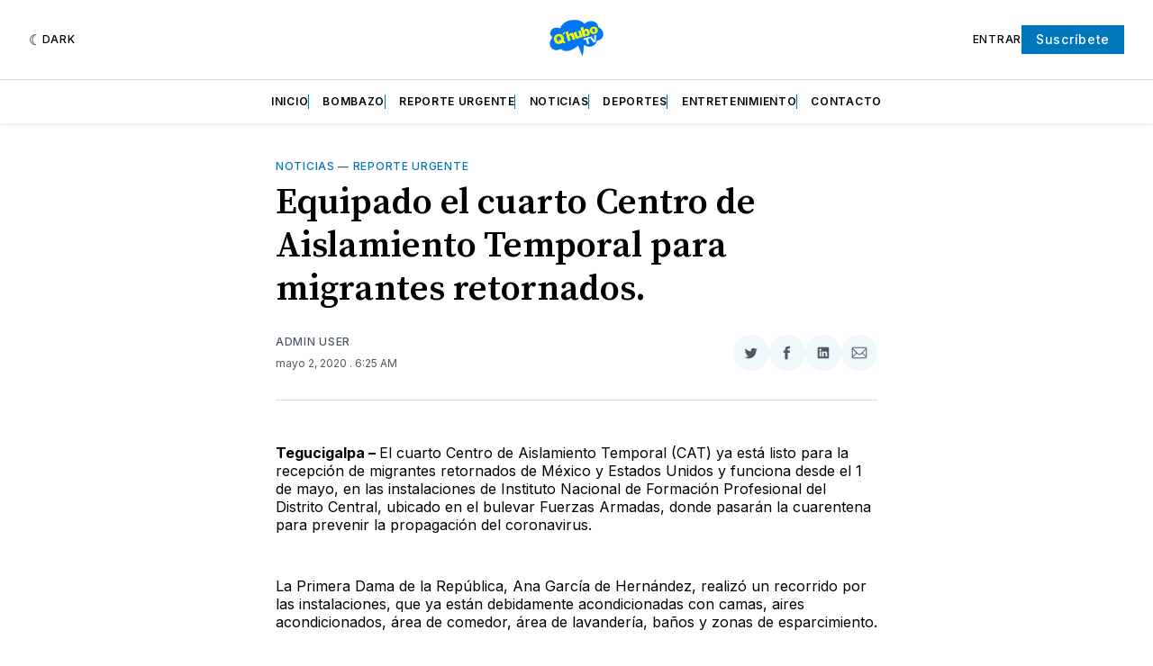

--- FILE ---
content_type: text/html; charset=utf-8
request_url: https://www.google.com/recaptcha/api2/aframe
body_size: 268
content:
<!DOCTYPE HTML><html><head><meta http-equiv="content-type" content="text/html; charset=UTF-8"></head><body><script nonce="ZczXZQsMghTY_OS-vCcGTw">/** Anti-fraud and anti-abuse applications only. See google.com/recaptcha */ try{var clients={'sodar':'https://pagead2.googlesyndication.com/pagead/sodar?'};window.addEventListener("message",function(a){try{if(a.source===window.parent){var b=JSON.parse(a.data);var c=clients[b['id']];if(c){var d=document.createElement('img');d.src=c+b['params']+'&rc='+(localStorage.getItem("rc::a")?sessionStorage.getItem("rc::b"):"");window.document.body.appendChild(d);sessionStorage.setItem("rc::e",parseInt(sessionStorage.getItem("rc::e")||0)+1);localStorage.setItem("rc::h",'1769194378338');}}}catch(b){}});window.parent.postMessage("_grecaptcha_ready", "*");}catch(b){}</script></body></html>